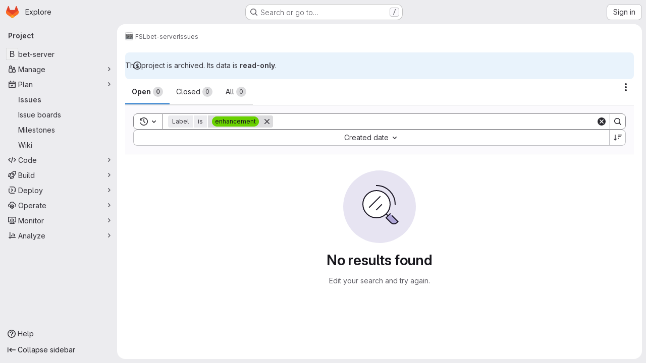

--- FILE ---
content_type: text/javascript; charset=utf-8
request_url: https://git.fmrib.ox.ac.uk/assets/webpack/3c9c3d7b.ad14250d.chunk.js
body_size: 4496
content:
(this.webpackJsonp=this.webpackJsonp||[]).push([["3c9c3d7b"],{"/8NC":function(t,r,e){var n=e("/eF7"),i=e("nHTl");t.exports=function(t){return i("function"==typeof t?t:n(t,1))}},BmRB:function(t,r,e){var n=e("YQu2"),i=e("gkan"),a=Array.prototype.push;function o(t,r){return 2==r?function(r,e){return t(r,e)}:function(r){return t(r)}}function s(t){for(var r=t?t.length:0,e=Array(r);r--;)e[r]=t[r];return e}function l(t,r){return function(){var e=arguments.length;if(e){for(var n=Array(e);e--;)n[e]=arguments[e];var i=n[0]=r.apply(void 0,n);return t.apply(void 0,n),i}}}t.exports=function t(r,e,u,p){var c="function"==typeof e,f=e===Object(e);if(f&&(p=u,u=e,e=void 0),null==u)throw new TypeError;p||(p={});var d=!("cap"in p)||p.cap,h=!("curry"in p)||p.curry,g=!("fixed"in p)||p.fixed,y=!("immutable"in p)||p.immutable,m=!("rearg"in p)||p.rearg,v=c?u:i,A="curry"in p&&p.curry,W="fixed"in p&&p.fixed,x="rearg"in p&&p.rearg,I=c?u.runInContext():void 0,R=c?u:{ary:r.ary,assign:r.assign,clone:r.clone,curry:r.curry,forEach:r.forEach,isArray:r.isArray,isError:r.isError,isFunction:r.isFunction,isWeakMap:r.isWeakMap,iteratee:r.iteratee,keys:r.keys,rearg:r.rearg,toInteger:r.toInteger,toPath:r.toPath},k=R.ary,O=R.assign,B=R.clone,E=R.curry,b=R.forEach,F=R.isArray,M=R.isError,w=R.isFunction,L=R.isWeakMap,C=R.keys,S=R.rearg,j=R.toInteger,D=R.toPath,z=C(n.aryMethod),P={castArray:function(t){return function(){var r=arguments[0];return F(r)?t(s(r)):t.apply(void 0,arguments)}},iteratee:function(t){return function(){var r=arguments[0],e=arguments[1],n=t(r,e),i=n.length;return d&&"number"==typeof e?(e=e>2?e-2:1,i&&i<=e?n:o(n,e)):n}},mixin:function(t){return function(r){var e=this;if(!w(e))return t(e,Object(r));var n=[];return b(C(r),(function(t){w(r[t])&&n.push([t,e.prototype[t]])})),t(e,Object(r)),b(n,(function(t){var r=t[1];w(r)?e.prototype[t[0]]=r:delete e.prototype[t[0]]})),e}},nthArg:function(t){return function(r){var e=r<0?1:j(r)+1;return E(t(r),e)}},rearg:function(t){return function(r,e){var n=e?e.length:0;return E(t(r,e),n)}},runInContext:function(e){return function(n){return t(r,e(n),p)}}};function q(t,r){if(d){var e=n.iterateeRearg[t];if(e)return function(t,r){return Y(t,(function(t){var e=r.length;return function(t,r){return 2==r?function(r,e){return t.apply(void 0,arguments)}:function(r){return t.apply(void 0,arguments)}}(S(o(t,e),r),e)}))}(r,e);var i=!c&&n.iterateeAry[t];if(i)return function(t,r){return Y(t,(function(t){return"function"==typeof t?o(t,r):t}))}(r,i)}return r}function K(t,r,e){if(g&&(W||!n.skipFixed[t])){var i=n.methodSpread[t],o=i&&i.start;return void 0===o?k(r,e):function(t,r){return function(){for(var e=arguments.length,n=e-1,i=Array(e);e--;)i[e]=arguments[e];var o=i[r],s=i.slice(0,r);return o&&a.apply(s,o),r!=n&&a.apply(s,i.slice(r+1)),t.apply(this,s)}}(r,o)}return r}function T(t,r,e){return m&&e>1&&(x||!n.skipRearg[t])?S(r,n.methodRearg[t]||n.aryRearg[e]):r}function N(t,r){for(var e=-1,n=(r=D(r)).length,i=n-1,a=B(Object(t)),o=a;null!=o&&++e<n;){var s=r[e],l=o[s];null==l||w(l)||M(l)||L(l)||(o[s]=B(e==i?l:Object(l))),o=o[s]}return a}function X(r,e){var i=n.aliasToReal[r]||r,a=n.remap[i]||i,o=p;return function(r){var n=c?I:R,s=c?I[a]:e,l=O(O({},o),r);return t(n,i,s,l)}}function Y(t,r){return function(){var e=arguments.length;if(!e)return t();for(var n=Array(e);e--;)n[e]=arguments[e];var i=m?0:e-1;return n[i]=r(n[i]),t.apply(void 0,n)}}function U(t,r,e){var i,a=n.aliasToReal[t]||t,o=r,u=P[a];return u?o=u(r):y&&(n.mutate.array[a]?o=l(r,s):n.mutate.object[a]?o=l(r,function(t){return function(r){return t({},r)}}(r)):n.mutate.set[a]&&(o=l(r,N))),b(z,(function(t){return b(n.aryMethod[t],(function(r){if(a==r){var e=n.methodSpread[a],s=e&&e.afterRearg;return i=s?K(a,T(a,o,t),t):T(a,K(a,o,t),t),i=function(t,r,e){return A||h&&e>1?E(r,e):r}(0,i=q(a,i),t),!1}})),!i})),i||(i=o),i==r&&(i=A?E(i,1):function(){return r.apply(this,arguments)}),i.convert=X(a,r),i.placeholder=r.placeholder=e,i}if(!f)return U(e,u,v);var Q=u,H=[];return b(z,(function(t){b(n.aryMethod[t],(function(t){var r=Q[n.remap[t]||t];r&&H.push([t,U(t,r,Q)])}))})),b(C(Q),(function(t){var r=Q[t];if("function"==typeof r){for(var e=H.length;e--;)if(H[e][0]==t)return;r.convert=X(t,r),H.push([t,r])}})),b(H,(function(t){Q[t[0]]=t[1]})),Q.convert=function(t){return Q.runInContext.convert(t)(void 0)},Q.placeholder=Q,b(C(Q),(function(t){b(n.realToAlias[t]||[],(function(r){Q[r]=Q[t]}))})),Q}},Hxvt:function(t,r,e){t.exports={ary:e("wX46"),assign:e("LK1c"),clone:e("OksX"),curry:e("a7I8"),forEach:e("LlRA"),isArray:e("P/Kr"),isError:e("M1vi"),isFunction:e("KFC0"),isWeakMap:e("e4xU"),iteratee:e("/8NC"),keys:e("wMi0"),rearg:e("caKw"),toInteger:e("NDsS"),toPath:e("RjFf")}},RjFf:function(t,r,e){var n=e("90g9"),i=e("qmgT"),a=e("P/Kr"),o=e("G1mR"),s=e("fQli"),l=e("sRgw"),u=e("rhmX");t.exports=function(t){return a(t)?n(t,l):o(t)?[t]:i(s(u(t)))}},YQu2:function(t,r){r.aliasToReal={each:"forEach",eachRight:"forEachRight",entries:"toPairs",entriesIn:"toPairsIn",extend:"assignIn",extendAll:"assignInAll",extendAllWith:"assignInAllWith",extendWith:"assignInWith",first:"head",conforms:"conformsTo",matches:"isMatch",property:"get",__:"placeholder",F:"stubFalse",T:"stubTrue",all:"every",allPass:"overEvery",always:"constant",any:"some",anyPass:"overSome",apply:"spread",assoc:"set",assocPath:"set",complement:"negate",compose:"flowRight",contains:"includes",dissoc:"unset",dissocPath:"unset",dropLast:"dropRight",dropLastWhile:"dropRightWhile",equals:"isEqual",identical:"eq",indexBy:"keyBy",init:"initial",invertObj:"invert",juxt:"over",omitAll:"omit",nAry:"ary",path:"get",pathEq:"matchesProperty",pathOr:"getOr",paths:"at",pickAll:"pick",pipe:"flow",pluck:"map",prop:"get",propEq:"matchesProperty",propOr:"getOr",props:"at",symmetricDifference:"xor",symmetricDifferenceBy:"xorBy",symmetricDifferenceWith:"xorWith",takeLast:"takeRight",takeLastWhile:"takeRightWhile",unapply:"rest",unnest:"flatten",useWith:"overArgs",where:"conformsTo",whereEq:"isMatch",zipObj:"zipObject"},r.aryMethod={1:["assignAll","assignInAll","attempt","castArray","ceil","create","curry","curryRight","defaultsAll","defaultsDeepAll","floor","flow","flowRight","fromPairs","invert","iteratee","memoize","method","mergeAll","methodOf","mixin","nthArg","over","overEvery","overSome","rest","reverse","round","runInContext","spread","template","trim","trimEnd","trimStart","uniqueId","words","zipAll"],2:["add","after","ary","assign","assignAllWith","assignIn","assignInAllWith","at","before","bind","bindAll","bindKey","chunk","cloneDeepWith","cloneWith","concat","conformsTo","countBy","curryN","curryRightN","debounce","defaults","defaultsDeep","defaultTo","delay","difference","divide","drop","dropRight","dropRightWhile","dropWhile","endsWith","eq","every","filter","find","findIndex","findKey","findLast","findLastIndex","findLastKey","flatMap","flatMapDeep","flattenDepth","forEach","forEachRight","forIn","forInRight","forOwn","forOwnRight","get","groupBy","gt","gte","has","hasIn","includes","indexOf","intersection","invertBy","invoke","invokeMap","isEqual","isMatch","join","keyBy","lastIndexOf","lt","lte","map","mapKeys","mapValues","matchesProperty","maxBy","meanBy","merge","mergeAllWith","minBy","multiply","nth","omit","omitBy","overArgs","pad","padEnd","padStart","parseInt","partial","partialRight","partition","pick","pickBy","propertyOf","pull","pullAll","pullAt","random","range","rangeRight","rearg","reject","remove","repeat","restFrom","result","sampleSize","some","sortBy","sortedIndex","sortedIndexOf","sortedLastIndex","sortedLastIndexOf","sortedUniqBy","split","spreadFrom","startsWith","subtract","sumBy","take","takeRight","takeRightWhile","takeWhile","tap","throttle","thru","times","trimChars","trimCharsEnd","trimCharsStart","truncate","union","uniqBy","uniqWith","unset","unzipWith","without","wrap","xor","zip","zipObject","zipObjectDeep"],3:["assignInWith","assignWith","clamp","differenceBy","differenceWith","findFrom","findIndexFrom","findLastFrom","findLastIndexFrom","getOr","includesFrom","indexOfFrom","inRange","intersectionBy","intersectionWith","invokeArgs","invokeArgsMap","isEqualWith","isMatchWith","flatMapDepth","lastIndexOfFrom","mergeWith","orderBy","padChars","padCharsEnd","padCharsStart","pullAllBy","pullAllWith","rangeStep","rangeStepRight","reduce","reduceRight","replace","set","slice","sortedIndexBy","sortedLastIndexBy","transform","unionBy","unionWith","update","xorBy","xorWith","zipWith"],4:["fill","setWith","updateWith"]},r.aryRearg={2:[1,0],3:[2,0,1],4:[3,2,0,1]},r.iterateeAry={dropRightWhile:1,dropWhile:1,every:1,filter:1,find:1,findFrom:1,findIndex:1,findIndexFrom:1,findKey:1,findLast:1,findLastFrom:1,findLastIndex:1,findLastIndexFrom:1,findLastKey:1,flatMap:1,flatMapDeep:1,flatMapDepth:1,forEach:1,forEachRight:1,forIn:1,forInRight:1,forOwn:1,forOwnRight:1,map:1,mapKeys:1,mapValues:1,partition:1,reduce:2,reduceRight:2,reject:1,remove:1,some:1,takeRightWhile:1,takeWhile:1,times:1,transform:2},r.iterateeRearg={mapKeys:[1],reduceRight:[1,0]},r.methodRearg={assignInAllWith:[1,0],assignInWith:[1,2,0],assignAllWith:[1,0],assignWith:[1,2,0],differenceBy:[1,2,0],differenceWith:[1,2,0],getOr:[2,1,0],intersectionBy:[1,2,0],intersectionWith:[1,2,0],isEqualWith:[1,2,0],isMatchWith:[2,1,0],mergeAllWith:[1,0],mergeWith:[1,2,0],padChars:[2,1,0],padCharsEnd:[2,1,0],padCharsStart:[2,1,0],pullAllBy:[2,1,0],pullAllWith:[2,1,0],rangeStep:[1,2,0],rangeStepRight:[1,2,0],setWith:[3,1,2,0],sortedIndexBy:[2,1,0],sortedLastIndexBy:[2,1,0],unionBy:[1,2,0],unionWith:[1,2,0],updateWith:[3,1,2,0],xorBy:[1,2,0],xorWith:[1,2,0],zipWith:[1,2,0]},r.methodSpread={assignAll:{start:0},assignAllWith:{start:0},assignInAll:{start:0},assignInAllWith:{start:0},defaultsAll:{start:0},defaultsDeepAll:{start:0},invokeArgs:{start:2},invokeArgsMap:{start:2},mergeAll:{start:0},mergeAllWith:{start:0},partial:{start:1},partialRight:{start:1},without:{start:1},zipAll:{start:0}},r.mutate={array:{fill:!0,pull:!0,pullAll:!0,pullAllBy:!0,pullAllWith:!0,pullAt:!0,remove:!0,reverse:!0},object:{assign:!0,assignAll:!0,assignAllWith:!0,assignIn:!0,assignInAll:!0,assignInAllWith:!0,assignInWith:!0,assignWith:!0,defaults:!0,defaultsAll:!0,defaultsDeep:!0,defaultsDeepAll:!0,merge:!0,mergeAll:!0,mergeAllWith:!0,mergeWith:!0},set:{set:!0,setWith:!0,unset:!0,update:!0,updateWith:!0}},r.realToAlias=function(){var t=Object.prototype.hasOwnProperty,e=r.aliasToReal,n={};for(var i in e){var a=e[i];t.call(n,a)?n[a].push(i):n[a]=[i]}return n}(),r.remap={assignAll:"assign",assignAllWith:"assignWith",assignInAll:"assignIn",assignInAllWith:"assignInWith",curryN:"curry",curryRightN:"curryRight",defaultsAll:"defaults",defaultsDeepAll:"defaultsDeep",findFrom:"find",findIndexFrom:"findIndex",findLastFrom:"findLast",findLastIndexFrom:"findLastIndex",getOr:"get",includesFrom:"includes",indexOfFrom:"indexOf",invokeArgs:"invoke",invokeArgsMap:"invokeMap",lastIndexOfFrom:"lastIndexOf",mergeAll:"merge",mergeAllWith:"mergeWith",padChars:"pad",padCharsEnd:"padEnd",padCharsStart:"padStart",propertyOf:"get",rangeStep:"range",rangeStepRight:"rangeRight",restFrom:"rest",spreadFrom:"spread",trimChars:"trim",trimCharsEnd:"trimEnd",trimCharsStart:"trimStart",zipAll:"zip"},r.skipFixed={castArray:!0,flow:!0,flowRight:!0,iteratee:!0,mixin:!0,rearg:!0,runInContext:!0},r.skipRearg={add:!0,assign:!0,assignIn:!0,bind:!0,bindKey:!0,concat:!0,difference:!0,divide:!0,eq:!0,gt:!0,gte:!0,isEqual:!0,lt:!0,lte:!0,matchesProperty:!0,merge:!0,multiply:!0,overArgs:!0,partial:!0,partialRight:!0,propertyOf:!0,random:!0,range:!0,rangeRight:!0,subtract:!0,zip:!0,zipObject:!0,zipObjectDeep:!0}},a7I8:function(t,r,e){var n=e("4nLy");function i(t,r,e){var a=n(t,8,void 0,void 0,void 0,void 0,void 0,r=e?void 0:r);return a.placeholder=i.placeholder,a}i.placeholder={},t.exports=i},caKw:function(t,r,e){var n=e("4nLy"),i=e("0Y/0"),a=i((function(t,r){return n(t,256,void 0,void 0,void 0,r)}));t.exports=a},e4xU:function(t,r,e){var n=e("ZB1U"),i=e("QA6A");t.exports=function(t){return i(t)&&"[object WeakMap]"==n(t)}},gMZC:function(t,r,e){var n=e("k9pk")("curry",e("a7I8"));n.placeholder=e("gkan"),t.exports=n},gkan:function(t,r){t.exports={}},k9pk:function(t,r,e){var n=e("BmRB"),i=e("Hxvt");t.exports=function(t,r,e){return n(i,t,r,e)}},nYCY:function(t,r,e){"use strict";e.d(r,"b",(function(){return a})),e.d(r,"a",(function(){return o}));e("3UXl"),e("iyoE"),e("YSE1"),e("z6RN"),e("b+iX");var n=e("gMZC"),i=e.n(n);const a=i()((function(t,r){const[e,...n]=r,i="function"==typeof t?t:function(){return t};return[e,...n.flatMap((function(t){return[i(),t]}),n)]})),o=i()((function(t,r,e){return[...e.slice(0,t),r,...e.slice(t)]}))},wX46:function(t,r,e){var n=e("4nLy");t.exports=function(t,r,e){return r=e?void 0:r,r=t&&null==r?t.length:r,n(t,128,void 0,void 0,void 0,void 0,r)}}}]);
//# sourceMappingURL=3c9c3d7b.ad14250d.chunk.js.map